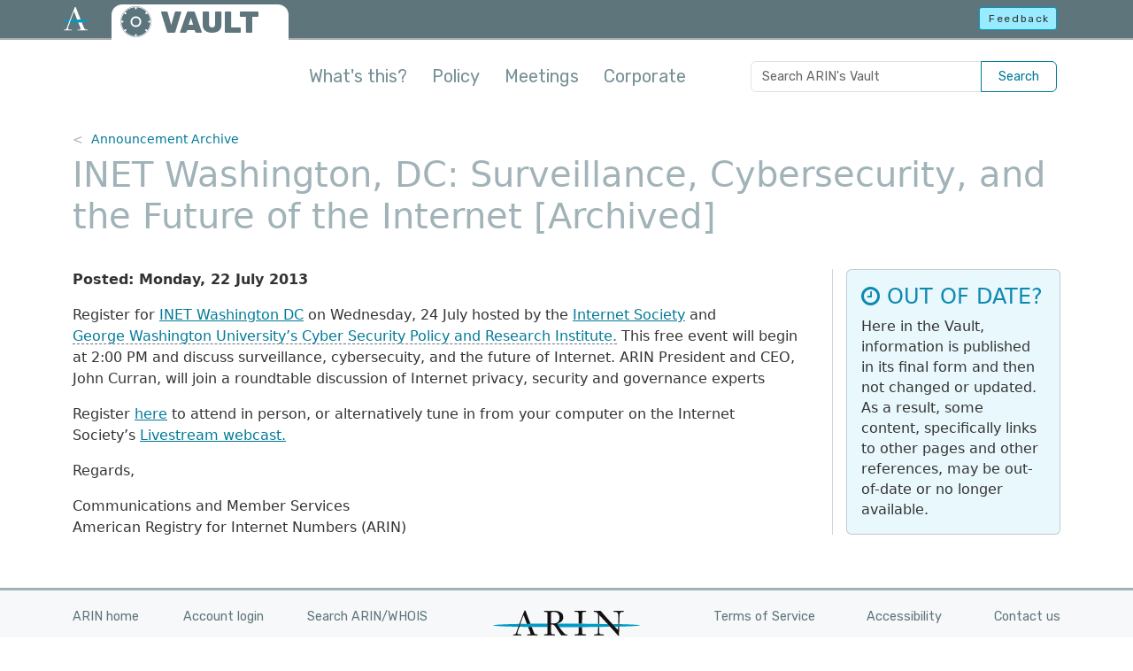

--- FILE ---
content_type: text/html
request_url: https://www.arin.net/vault/announcements/20130722_inet/
body_size: 3272
content:
<!DOCTYPE html>
<html lang="en-us">
  <head>
    <title>INET Washington, DC: Surveillance, Cybersecurity, and the Future of the Internet - ARIN&#39;s Vault</title>
    <meta charset="utf-8" />
    <meta http-equiv="X-UA-Compatible" content="IE=edge" />
    <meta name="viewport" content="width=device-width,minimum-scale=1" />
    <meta name="description" content="Register for INET Washington DC on Wednesday, 24 July hosted by the Internet Society and George Washington University’s Cyber Security Policy and Research …" />
    <meta name="keywords" content="" />
    <meta name="revised" content="1374465600" />
    <meta name="author" content="ARIN" />

    <meta property="og:url" content="https://www.arin.net/vault/announcements/20130722_inet/" />
    <meta property="og:type" content="article" />
    <meta property="article:published_time" content="2013-07-22T00:00:00-0400" />
    <meta property="og:title" content="INET Washington, DC: Surveillance, Cybersecurity, and the Future of the Internet" />
    <meta property="og:description" content="Register for INET Washington DC on Wednesday, 24 July hosted by the Internet Society and George Washington University’s Cyber Security Policy and Research …" />
    <meta property="og:image" content="https://www.arin.net/img/logo-social.png" />
    <meta name="twitter:card" content="summary" />
    <meta name="twitter:site" content="@teamarin" />

    <link rel="canonical" href="https://www.arin.net/vault/announcements/20130722_inet/" />
    <link rel="shortcut icon" href="/vault/img/favicon.ico" />
    <link href="/vault/css/styles.min.7efac5108f1c866ed7a2d3c656b4bad0683f0987d4b5a643eb02ad20194ef783.css" rel="stylesheet" type="text/css" />
    <link href="/vault/css/font-awesome.min.css" rel="stylesheet" type="text/css" />
    <script src="/vault/js/head-scripts.min.js"></script>
    
    
    <script async="async" src="https://www.googletagmanager.com/gtag/js?id=GTM-5VJ67SD"></script>
    <script src="/vault/js/externals.js"></script>
    
       
</head>

<body class="d-flex flex-column">
  
  <noscript><iframe src="https://www.googletagmanager.com/ns.html?id=GTM-5VJ67SD"
    height="0" width="0" style="display:none;visibility:hidden"></iframe></noscript>
  
  <header>
  <div class="container-fluid" id="top-bar-vault">
    <a href="#main-con" class="skip-link visually-hidden-focusable">Skip to main content</a>
    <div class="header-con">
      <div class="row">
        <div id="top-bar-logo"><a href="https://www.arin.net"><img src="/vault/img/icon-inverse-color.svg" alt="The ARIN logo" /></a></div>
          <div class="col-9">
            <div id="vault-logo-con">
              <a id="vault-logo-img" href="/vault/"><img src="/vault/img/vault-logo-v2.svg" alt="ARIN Vault logo"></a>
              <p id="vault-logo-text"><a href="/vault/">VAULT</a></p>
            </div>
          </div>        
          <div class="col-3 text-end">
            <a id="feedback-btn" class="btn btn-sm btn-info outage-guard" href="javascript:void(0)" rel="nofollow" role="button">Feedback</a>
          </div>
      </div>
    </div>
  </div>
  
  <div class="container" id="intro-con">
    <p><button type="button" class="btn-close float-end embiggen-link" aria-label="Close"></button><strong>Welcome to the ARIN Vault!</strong> This is a repository of historical information, including policy archives, reports from policy meetings, public announcements and consultations, meeting minutes for the Advisory Council and Board of Trustees, and a collection of corporate documents.</p>
    <div class="arrow"></div>
  </div>
  <div class="container" id="nav-con">
    <nav class="navbar navbar-expand-lg navbar-light">
      <div class="container-fluid justify-content-end px-1">
        <a href="https://search.arin.net/arin/?Refine=Vault" class="btn btn-navbar d-inline-block d-lg-none" type="button" aria-label="Search ARIN's Vault">
          <svg xmlns="http://www.w3.org/2000/svg" width="21" height="21" fill="currentColor" class="bi bi-search" viewBox="0 0 16 16">
            <path d="M11.742 10.344a6.5 6.5 0 1 0-1.397 1.398h-.001c.03.04.062.078.098.115l3.85 3.85a1 1 0 0 0 1.415-1.414l-3.85-3.85a1.007 1.007 0 0 0-.115-.1zM12 6.5a5.5 5.5 0 1 1-11 0 5.5 5.5 0 0 1 11 0z"/>
          </svg>
        </a>
        <button class="navbar-toggler btn-navbar" type="button" data-bs-toggle="collapse" data-bs-target="#mainNavContent" aria-controls="mainNavContent" aria-expanded="false" aria-label="Toggle navigation">
          <span class="navbar-toggler-icon"></span>
        </button>
        <div class="collapse navbar-collapse" id="mainNavContent">
          <ul class="navbar-nav me-auto mb-2 mb-lg-0">
            <li class="nav-item">
              <a class="nav-link embiggen-link" href="javascript:void(0)">What's this?</a>
            </li>
            
            <li class="nav-item">
              <a class="nav-link" href="/vault/policy/">Policy</a>
            </li>
            
            <li class="nav-item">
              <a class="nav-link" href="/vault/meetings/">Meetings</a>
            </li>
            
            <li class="nav-item">
              <a class="nav-link" href="/vault/corporate/">Corporate</a>
            </li>
            
          </ul>
          <form id="vault-search" class="input-group d-none d-lg-flex">
            <input class="form-control" type="search" placeholder="Search ARIN's Vault" aria-label="Search ARIN's Vault">
            <button class="btn btn-outline-primary" type="submit">Search</button>
          </form>
        </div>
      </div>
    </nav>
  </div>
</header>


  

<div class="container flex-grow-1" id="main-con" role="main">
  <nav id="bread-con" aria-label="breadcrumb">
    <ol class="breadcrumb">
        <li class="breadcrumb-item"><a href="/vault/announcements/2013/">Announcement Archive</a></li>
        </ol>
</nav>

  <h1>INET Washington, DC: Surveillance, Cybersecurity, and the Future of the Internet [Archived]</h1>
  <div class="card vault-disclaimer mobile">
  <div class="card-body">
    <h2 class="card-title"><i class="fa fa-clock-o" aria-hidden="true"></i> OUT OF DATE?</h2>
    <p class="card-text">Here in the Vault, information is published in its final form 
      and then not changed or updated. As a result, some content, specifically links 
      to other pages and other references, may be out-of-date or no longer available.</p>
  </div>
</div>

  <div class="row">
    <div id="main-text" class="two-col-text">
      <p><strong>Posted: Monday, 22 July 2013</strong> <br>
      <p>Register for <a href="http://www.internetsociety.org/inet-washington-dc/">INET Washington DC</a> on Wednesday, 24 July hosted by the <a href="http://www.internetsociety.org/">Internet Society</a> and <span class="hover-tip" data-bs-toggle="tooltip" title="This content has expired or been removed." data-bs-custom-class="deadlink"><a href="javascript:void(0)" data-link="http://www.cspri.seas.gwu.edu/">George Washington University&rsquo;s Cyber Security Policy and Research Institute.</a></span>
  This free event will begin at 2:00 PM and discuss surveillance, cybersecuity, and the future of Internet.  ARIN President and CEO, John Curran, will join a roundtable discussion of Internet privacy, security and governance experts</p>
<p>Register <a href="http://www.internetsociety.org/inet-washington-dc/">here</a> to attend in person, or alternatively tune in from your computer on the Internet Society&rsquo;s <a href="http://new.livestream.com/internetsociety/INETDC2013">Livestream webcast.</a></p>
<p>Regards,</p>
<p>Communications and Member Services<br />
American Registry for Internet Numbers (ARIN)</p>

    </div>
    <div class="right-rail right-rail-wide" role="region" aria-labelledby="rr-heading">
      <div class="rr-content">
        <div class="card vault-disclaimer rail">
  <div class="card-body">
    <h2 class="card-title"><i class="fa fa-clock-o" aria-hidden="true"></i> OUT OF DATE?</h2>
    <p class="card-text">Here in the Vault, information is published in its final form 
      and then not changed or updated. As a result, some content, specifically links 
      to other pages and other references, may be out-of-date or no longer available.</p>
  </div>
</div>

      </div>
    </div>
  </div>
</div>

  <footer class="">
  <hr>
  <div class="container">
    <div class="row">
      <div class="col-12 col-lg-5 order-lg-1">
        <ul class="foot-links foot-links-left px-0">
          <li><a href="https://www.arin.net">ARIN home</a></li>
          <li><a href="https://account.arin.net/public">Account login</a></li>
          <li><a href="https://search.arin.net">Search ARIN/WHOIS</a></li>
        </ul>
      </div>
      <div class="col-12 col-lg-5 order-lg-3">
        <ul class="foot-links foot-links-right px-0">
          <li><a href="https://account.arin.net/public/terms-of-service">Terms of Service</a></li>
          <li><a href="https://www.arin.net/reference/accessibility/">Accessibility</a></li>
          <li><a href="https://www.arin.net/contact/">Contact us</a></li>
        </ul>
      </div>
      <div class="col-12 col-lg-2 order-lg-2">
        <div id="foot-logo-con">
          <img src="/vault/img/logo-stnd.svg" alt="The ARIN logo" />
          <p>&copy; Copyright 1997 &ndash; 2025, American Registry for Internet Numbers, Ltd.</p>
        </div>
      </div>
    </div>
  </div>
</footer>

<script src="/vault/js/bootstrap.bundle.min.js"></script>
<script src="https://www.arin.net/js/static-utils.js"></script>

<script src="/vault/js/global.min.cae41a4abd8a750f25522646291d834991dc42e768cf3964644430b21e370e76.js"></script>

</body>
</html>

</body>
</html>


--- FILE ---
content_type: application/javascript
request_url: https://www.arin.net/js/static-utils.js
body_size: 4496
content:
var StaticUtils;StaticUtils=(()=>{"use strict";var e={495:function(e,t){var n=this&&this.__awaiter||function(e,t,n,r){return new(n||(n=Promise))((function(a,o){function c(e){try{s(r.next(e))}catch(e){o(e)}}function i(e){try{s(r.throw(e))}catch(e){o(e)}}function s(e){var t;e.done?a(e.value):(t=e.value,t instanceof n?t:new n((function(e){e(t)}))).then(c,i)}s((r=r.apply(e,t||[])).next())}))},r=this&&this.__generator||function(e,t){var n,r,a,o,c={label:0,sent:function(){if(1&a[0])throw a[1];return a[1]},trys:[],ops:[]};return o={next:i(0),throw:i(1),return:i(2)},"function"==typeof Symbol&&(o[Symbol.iterator]=function(){return this}),o;function i(o){return function(i){return function(o){if(n)throw new TypeError("Generator is already executing.");for(;c;)try{if(n=1,r&&(a=2&o[0]?r.return:o[0]?r.throw||((a=r.return)&&a.call(r),0):r.next)&&!(a=a.call(r,o[1])).done)return a;switch(r=0,a&&(o=[2&o[0],a.value]),o[0]){case 0:case 1:a=o;break;case 4:return c.label++,{value:o[1],done:!1};case 5:c.label++,r=o[1],o=[0];continue;case 7:o=c.ops.pop(),c.trys.pop();continue;default:if(!((a=(a=c.trys).length>0&&a[a.length-1])||6!==o[0]&&2!==o[0])){c=0;continue}if(3===o[0]&&(!a||o[1]>a[0]&&o[1]<a[3])){c.label=o[1];break}if(6===o[0]&&c.label<a[1]){c.label=a[1],a=o;break}if(a&&c.label<a[2]){c.label=a[2],c.ops.push(o);break}a[2]&&c.ops.pop(),c.trys.pop();continue}o=t.call(e,c)}catch(e){o=[6,e],r=0}finally{n=a=0}if(5&o[0])throw o[1];return{value:o[0]?o[1]:void 0,done:!0}}([o,i])}}};function a(){return n(this,void 0,void 0,(function(){var e;return r(this,(function(t){switch(t.label){case 0:return[4,d(publicServicesUrl+"/rest/feedback")];case 1:return t.sent().value?[4,d(publicServicesUrl+"/rest/wuser")]:[3,3];case 2:return(e=t.sent()).email?o(!0,e.email):o(),[3,4];case 3:o(!1),t.label=4;case 4:return[2]}}))}))}function o(e,t){void 0===e&&(e=!0),void 0===t&&(t=null);var a=document.createElement("div");a.id="feedbackModal",a.classList.add("modal","fade"),a.setAttribute("tabindex","-1"),a.setAttribute("role","dialog"),a.setAttribute("aria-labelledby","feedbackModalLabel"),a.setAttribute("aria-hidden","true"),e?(function(){var e=document.createElement("script");e.innerHTML="var onloadCallback = function() {\n        feedbackCaptchaWidgetId = grecaptcha.render('feedback-captcha', {\n          'sitekey' : '"+sessionStorage.siteKey+"'\n        });\n      };";var t=document.createElement("script");t.setAttribute("src","https://www.google.com/recaptcha/api.js?onload=onloadCallback&render=explicit"),t.async=!0,t.defer=!0,[e,t].forEach((function(e){e.classList.add("fbs"),document.querySelector("body").append(e)}))}(),a.innerHTML=function(e){return'\n    <div class="modal-dialog modal-lg" role="document">\n        <form id="feedback-form">\n        <div class="modal-content">\n            <div class="modal-header">\n            <h1 class="modal-title" id="feedbackModalLabel">Feedback</h1>\n            <button id="feedback-close" type="button" class="btn-close" data-bs-dismiss="modal" aria-label="Close">\n            </button>\n            </div>\n            <div id="feedback-body" class="modal-body">\n            <div class="hide-on-success">\n                <p>\n                Your feedback will be used to help improve our website and online services. We may contact you for\n                additional information. For assistance, please\n                <a href="'+staticUrl+'/contact/">Contact Us</a>.\n                </p>\n\n                <div class="form-group">\n                <label for="feedback-comments" class="control-label">Comments</label>\n                <textarea id="feedback-comments" rows="5" class="form-control"></textarea>\n                <div id="feedback-comments-errors" class="feedback-error"></div>\n                </div>\n\n                '+(e?function(e){return'\n      <div>\n        <div class="form-group">\n          <label>Your Email</label>\n          <div class="form-control-static">'+e+'</div>\n        </div>\n        <div class="form-check">\n          <input class="form-check-input" type="checkbox" value="" id="feedback-anonymous">\n          <label class="form-check-label" for="feedback-anonymous">\n            Anonymous Feedback\n          </label>\n        </div>\n      </div>\n    '}(e):'\n      <div>\n        <div class="form-group">\n          <label for="feedback-email" class="control-label">Email (Optional)</label>\n          <input id="feedback-email" type="text" class="form-control"/>\n          <div id="feedback-email-errors" class="feedback-error"></div>\n        </div>\n      </div>\n    ')+'\n\n                <div>\n                    <div id="feedback-captcha" class="g-recaptcha" data-sitekey="'+sessionStorage.siteKey+'"></div>\n                    <div id="feedback-captcha-errors" class="feedback-error"></div>\n                </div>    \n                <br/>\n            </div>\n            </div>\n            <div class="modal-footer hide-on-success">\n            <div id="feedback-generic-error-target" class="feedback-error" style="width:100%"></div>\n            <button id="feedback-submit-btn" type="submit" class="btn btn-primary" style="margin-bottom:auto">Submit</button>\n            </div>\n        </div>\n        </form>\n    </div>\n    '}(t)):a.innerHTML='\n    <div class="modal-dialog modal-lg" role="document">\n      <form id="feedback-form">\n        <div class="modal-content">\n          <div class="modal-header">\n            <h1 class="modal-title" id="feedbackModalLabel">Feedback Reporting Temporarily Offline</h1>\n            <button id="feedback-close" type="button" class="btn-close close-on-click" data-bs-dismiss="modal" aria-label="Close">\n            </button>\n          </div>\n          <div id="feedback-body" class="modal-body">\n            <div class="hide-on-success">\n              <p>\n                  Feedback can be reported directly to Registration Services during our regular <a href="/contact/#operating-hours" id="link-contact-page-unavailable">operating hours.</a>\n                  Please try again later, or contact us directly by using another method listed on <a href="/contact/">Contact Us</a>.\n              </p>  \n              <br/>\n            </div>\n          </div>\n        </div>\n      </form>\n    </div>\n  ',document.querySelector("body").append(a),new bootstrap.Modal(document.getElementById("feedbackModal")).show(),document.querySelector("#feedback-form").addEventListener("submit",(function(e){!function(e){var t,a;e.preventDefault(),document.querySelectorAll(".feedback-error").forEach((function(e){e.innerHTML=""})),document.querySelectorAll(".has-error").forEach((function(e){e.classList.remove("has-error")}));var o="",s=document.querySelector("#feedback-email");s&&(o=(o=s.value.trim())||"");var d=(null===(t=document.querySelector("#feedback-anonymous"))||void 0===t?void 0:t.checked)||!1,l=null===(a=document.querySelector("#feedback-comments"))||void 0===a?void 0:a.value,u=window.location.href,f=grecaptcha.getResponse(feedbackCaptchaWidgetId);["#feedback-form input","#feedback-form textarea","#feedback-form button[type='submit']"].forEach((function(e){document.querySelectorAll(e).forEach((function(e){e.disabled=!0}))})),grecaptcha.reset(feedbackCaptchaWidgetId),function(e,t){return void 0===e&&(e=""),void 0===t&&(t={}),n(this,void 0,void 0,(function(){var n,a;return r(this,(function(r){switch(r.label){case 0:return r.trys.push([0,3,,4]),[4,fetch(e,{method:"POST",cache:"no-cache",credentials:"include",headers:{"Content-Type":"application/json"},body:JSON.stringify(t)})];case 1:return[4,(a=r.sent()).json()];case 2:return n=r.sent(),[2,{error:!a.ok,data:n}];case 3:return r.sent(),c(!1),[3,4];case 4:return[2]}}))}))}(publicServicesUrl+"/rest/feedback",{captcha:f,email:o,comments:l,anonymous:d,pageUrl:u}).then((function(e){e?e.error?c(e.data):i(e.data):c(!1)}))}(e)})),document.querySelector("#feedbackModal").addEventListener("hide.bs.modal",(function(){document.getElementById("feedbackModal").remove(),document.querySelectorAll("script.fbs").forEach((function(e){e.remove()}))})),document.querySelector("#feedbackModal").addEventListener("shown.bs.modal",(function(){var e=document.getElementById("feedback-comments");e&&e.focus()}))}function c(e){s();var t=document.createElement("div");t.classList.add("alert","alert-danger","text-start"),e.errors?i(e):e.message?(t.innerText=e.message,document.querySelector("#feedback-generic-error-target").append(t)):(t.innerText="An unknown error has occurred.",document.querySelector("#feedback-generic-error-target").append(t))}function i(e){if(!e.errors||!Object.keys(e.errors).length)return document.querySelectorAll(".hide-on-success").forEach((function(e){e.remove()})),void(document.querySelector("#feedback-body").innerHTML+='\n            <div class="alert alert-success text-start">\n              Thank you for your feedback.\n            </div>\n        ');if(s(),e.errors.comments){document.querySelector("#feedback-comments").parentElement.classList.add("has-error");for(var t=0,n=e.errors.comments;t<n.length;t++){var r=n[t];document.querySelector("#feedback-comments-errors").innerHTML+='<div class="help-block">'+r+"</div>"}}if(e.errors.email){document.querySelector("#feedback-email").parentElement.classList.add("has-error");for(var a=0,o=e.errors.email;a<o.length;a++)r=o[a],document.querySelector("#feedback-email-errors").innerHTML+='<div class="help-block">'+r+"</div>"}if(e.errors.captcha){document.querySelector("#feedback-captcha").parentElement.classList.add("has-error");for(var c=0,i=e.errors.captcha;c<i.length;c++)r=i[c],document.querySelector("#feedback-captcha-errors").innerHTML+='<div class="help-block">'+r+"</div>"}}function s(){["#feedback-form input","#feedback-form textarea","#feedback-form button[type='submit']"].forEach((function(e){document.querySelectorAll(e).forEach((function(e){e.disabled=!1}))}))}function d(e){return n(this,void 0,void 0,(function(){var t;return r(this,(function(n){switch(n.label){case 0:return n.trys.push([0,2,,3]),[4,fetch(e,{cache:"no-cache",credentials:"include"})];case 1:return(t=n.sent())&&t.ok?[2,t.json()]:[2,!1];case 2:return n.sent(),document.querySelectorAll(".outage-guard").forEach((function(e){e.setAttribute("href",staticUrl+"/contact/")})),[3,3];case 3:return[2]}}))}))}Object.defineProperty(t,"__esModule",{value:!0}),t.feedbackClicked=t.initFeedback=void 0,t.initFeedback=function(){return n(this,void 0,void 0,(function(){var e,t;return r(this,(function(n){switch(n.label){case 0:return[4,d(publicServicesUrl+"/rest/properties/appConfig")];case 1:return(e=n.sent())&&(sessionStorage.siteKey=e.googleCaptchaSiteKey,["#feedback-btn"].forEach((function(e){document.querySelector(e).addEventListener("click",(function(e){a(),e.preventDefault()}))})),(t=document.querySelectorAll(".feedback-link"))&&t.forEach((function(e){e.addEventListener("click",(function(e){a(),e.preventDefault()}))}))),[2]}}))}))},t.feedbackClicked=a},607:function(e,t,n){var r=this&&this.__createBinding||(Object.create?function(e,t,n,r){void 0===r&&(r=n),Object.defineProperty(e,r,{enumerable:!0,get:function(){return t[n]}})}:function(e,t,n,r){void 0===r&&(r=n),e[r]=t[n]}),a=this&&this.__exportStar||function(e,t){for(var n in e)"default"===n||Object.prototype.hasOwnProperty.call(t,n)||r(t,e,n)};Object.defineProperty(t,"__esModule",{value:!0}),a(n(30),t),a(n(495),t),a(n(963),t)},30:(e,t)=>{Object.defineProperty(t,"__esModule",{value:!0}),t.isRDAPQuery=void 0;var n=[/^(25[0-5]|2[0-4]\d|[0-1]?\d?\d)(\.(25[0-5]|2[0-4]\d|[0-1]?\d?\d)){3}$/,/^(25[0-5]|2[0-4]\d|[0-1]?\d?\d)(\.(25[0-5]|2[0-4]\d|[0-1]?\d?\d)){3}\/(3[0-2]|[1-2][0-9]|[8-9])$/,/^(?:[0-9a-fA-F]{1,4}:){7}[0-9a-fA-F]{1,4}$/,/^((?:[0-9A-Fa-f]{1,4}(?::[0-9A-Fa-f]{1,4})*)?)::((?:[0-9A-Fa-f]{1,4}(?::[0-9A-Fa-f]{1,4})*)?)$/,/^[A-Z0-9]+-ARIN$/i,/^[A-z][A-z0-9\-]+(-Z|-?[0-9]+)$/i,/^(AS)?[0-9]{1,10}$/i,/^((25[0-5]|2[0-4]\d|[0-1]?\d?\d)\.){0,3}(25[0-5]|2[0-4]\d|[0-1]?\d?\d)\.in-addr.arpa(.)?$/i,/^([0-9a-f]\.){0,32}[0-9A-Fa-f]\.ip6.arpa(.)?$/i,/^(?:[0-9a-fA-F]{1,4}:){7}[0-9a-fA-F]{1,4}\/(12[0-8]|1[0-1]\d|[1-9]\d|[1-9])$/,/^((?:[0-9A-Fa-f]{1,4}(?::[0-9A-Fa-f]{1,4})*)?)::((?:[0-9A-Fa-f]{1,4}(?::[0-9A-Fa-f]{1,4})*)?)\/(12[0-8]|1[0-1]\d|[1-9]\d|[1-9])$/],r=["IPv6","IPv4","ASN","ACSP"];t.isRDAPQuery=function(e){for(var t=0,a=r;t<a.length;t++){var o=a[t];if(e.toLowerCase()===o.toLowerCase())return!1}for(var c=0,i=n;c<i.length;c++)if(i[c].test(e))return!0;return!1}},963:(e,t)=>{Object.defineProperty(t,"__esModule",{value:!0}),t.NotificationBadge=void 0;var n=publicServicesUrl+"/rest/messages/unreadMessageCount",r=function(){function e(t){this.parent=t,this.icon=document.createElement("i"),this.icon.classList.add("fa"),this.icon.classList.add("fa-bell-o"),this.icon.setAttribute("aria-hidden","true"),this.srCount=document.createElement("span"),this.srCount.classList.add("visually-hidden"),this.countNumber=document.createElement("strong"),this.countContainer=document.createElement("sup"),this.countContainer.setAttribute("aria-hidden","true"),this.countContainer.append(this.countNumber),this.parent.append(this.icon),this.parent.append(this.srCount),this.parent.append(this.countContainer),this.refresh(),e.badges.push(this)}return e.forceRefreshAll=function(){e.badges.forEach((function(e){return e.refresh()}))},e.forceRemoveAll=function(){for(var t=e.badges.length-1;t>=0;t--)e.badges[t].remove()},e.prototype.refresh=function(){var e=this;this.retrieveNotifications((function(t){return e.updateNotificationBadge(t)}))},e.prototype.retrieveNotifications=function(e){var t=this;fetch(n,{cache:"no-cache",credentials:"include"}).then((function(n){return n.json().then((function(r){n&&n.ok?e(r.value):t.onError()}))}))},e.prototype.remove=function(){clearInterval(this.intervalRef),this.icon.remove(),this.countNumber.remove(),e.badges.splice(e.badges.indexOf(this),1)},e.prototype.onError=function(){clearInterval(this.intervalRef)},e.prototype.updateNotificationBadge=function(e){this.currentCount!==e&&(e>0?(this.countNumber.innerText=e,this.srCount.innerText=1==e?"You have "+e+" notification":"You have "+e+" notifications",this.countContainer.style.display="inline-block",this.icon.classList.add("fa-bell"),this.parent.classList.add("has-notifications"),this.icon.classList.remove("fa-bell-o")):(this.srCount.innerText="You have no notifications",this.countContainer.style.display="none",this.icon.classList.add("fa-bell-o"),this.icon.classList.remove("fa-bell"),this.parent.classList.remove("has-notifications")),this.currentCount=e)},e.badges=[],e}();t.NotificationBadge=r}},t={};return function n(r){if(t[r])return t[r].exports;var a=t[r]={exports:{}};return e[r].call(a.exports,a,a.exports,n),a.exports}(607)})();

--- FILE ---
content_type: application/javascript
request_url: https://www.arin.net/vault/js/global.min.cae41a4abd8a750f25522646291d834991dc42e768cf3964644430b21e370e76.js
body_size: 5591
content:
(()=>{var s,_=Object.create,o=Object.defineProperty,p=Object.getOwnPropertyDescriptor,a=Object.getOwnPropertyNames,A=Object.getPrototypeOf,O=Object.prototype.hasOwnProperty,g=(e,t)=>function(){return t||(0,e[a(e)[0]])((t={exports:{}}).exports,t),t.exports},u=(e,t,n,s)=>{if(t&&typeof t=="object"||typeof t=="function")for(let i of a(t))!O.call(e,i)&&i!==n&&o(e,i,{get:()=>t[i],enumerable:!(s=p(t,i))||s.enumerable});return e},b=(e,t,n)=>(n=e!=null?_(A(e)):{},u(t||!e||!e.__esModule?o(n,"default",{value:e,enumerable:!0}):n,e)),l=g({"ns-hugo-imp:/var/atlassian/application-data/bamboo-agent/xml-data/build-dir/WP-VAUL-JOB1/assets/js/smoothscroll-polyfill.js"(e,t){!function(){"use strict";function n(){if(e=window,t=document,!("scrollBehavior"in t.documentElement.style&&!0!==e.__forceSmoothScrollPolyfill__)){var e,t,l,s=e.HTMLElement||e.Element,m=468,n={scroll:e.scroll||e.scrollTo,scrollBy:e.scrollBy,elementScroll:s.prototype.scroll||c,scrollIntoView:s.prototype.scrollIntoView},a=e.performance&&e.performance.now?e.performance.now.bind(e.performance):Date.now,r=(l=e.navigator.userAgent,new RegExp(["MSIE ","Trident/","Edge/"].join("|")).test(l)?1:0);e.scroll=e.scrollTo=function(){0[0]!==arguments[0]&&(!0!==o(arguments[0])?i.call(e,t.body,0[0]!==arguments[0].left?~~arguments[0].left:e.scrollX||e.pageXOffset,0[0]!==arguments[0].top?~~arguments[0].top:e.scrollY||e.pageYOffset):n.scroll.call(e,0[0]!==arguments[0].left?arguments[0].left:"object"!=typeof arguments[0]?arguments[0]:e.scrollX||e.pageXOffset,0[0]!==arguments[0].top?arguments[0].top:0[0]!==arguments[1]?arguments[1]:e.scrollY||e.pageYOffset))},e.scrollBy=function(){0[0]!==arguments[0]&&(o(arguments[0])?n.scrollBy.call(e,0[0]!==arguments[0].left?arguments[0].left:"object"!=typeof arguments[0]?arguments[0]:0,0[0]!==arguments[0].top?arguments[0].top:0[0]!==arguments[1]?arguments[1]:0):i.call(e,t.body,~~arguments[0].left+(e.scrollX||e.pageXOffset),~~arguments[0].top+(e.scrollY||e.pageYOffset)))},s.prototype.scroll=s.prototype.scrollTo=function(){if(0[0]!==arguments[0])if(!0!==o(arguments[0])){var e=arguments[0].left,t=arguments[0].top;i.call(this,this,0[0]===e?this.scrollLeft:~~e,0[0]===t?this.scrollTop:~~t)}else{if("number"==typeof arguments[0]&&0[0]===arguments[1])throw new SyntaxError("Value could not be converted");n.elementScroll.call(this,0[0]!==arguments[0].left?~~arguments[0].left:"object"!=typeof arguments[0]?~~arguments[0]:this.scrollLeft,0[0]!==arguments[0].top?~~arguments[0].top:0[0]!==arguments[1]?~~arguments[1]:this.scrollTop)}},s.prototype.scrollBy=function(){0[0]!==arguments[0]&&(!0!==o(arguments[0])?this.scroll({left:~~arguments[0].left+this.scrollLeft,top:~~arguments[0].top+this.scrollTop,behavior:arguments[0].behavior}):n.elementScroll.call(this,0[0]!==arguments[0].left?~~arguments[0].left+this.scrollLeft:~~arguments[0]+this.scrollLeft,0[0]!==arguments[0].top?~~arguments[0].top+this.scrollTop:~~arguments[1]+this.scrollTop))},s.prototype.scrollIntoView=function(){if(!0!==o(arguments[0])){var s=function(e){for(var n,s,o;e!==t.body&&!1===(s=d(n=e,"Y")&&u(n,"Y"),o=d(n,"X")&&u(n,"X"),s||o);)e=e.parentNode||e.host;return e}(this),a=s.getBoundingClientRect(),r=this.getBoundingClientRect();s!==t.body?(i.call(this,s,s.scrollLeft+r.left-a.left,s.scrollTop+r.top-a.top),"fixed"!==e.getComputedStyle(s).position&&e.scrollBy({left:a.left,top:a.top,behavior:"smooth"})):e.scrollBy({left:r.left,top:r.top,behavior:"smooth"})}else n.scrollIntoView.call(this,0[0]===arguments[0]||arguments[0])}}function c(e,t){this.scrollLeft=e,this.scrollTop=t}function o(e){if(null===e||"object"!=typeof e||0[0]===e.behavior||"auto"===e.behavior||"instant"===e.behavior)return!0;if("object"==typeof e&&"smooth"===e.behavior)return!1;throw new TypeError("behavior member of ScrollOptions "+e.behavior+" is not a valid value for enumeration ScrollBehavior.")}function d(e,t){return"Y"===t?e.clientHeight+r<e.scrollHeight:"X"===t?e.clientWidth+r<e.scrollWidth:0[0]}function u(t,n){var s=e.getComputedStyle(t,null)["overflow"+n];return"auto"===s||"scroll"===s}function h(t){var n=(a()-t.startTime)/m,r=n=n>1?1:n,s=.5*(1-Math.cos(Math.PI*r)),o=t.startX+(t.x-t.startX)*s,i=t.startY+(t.y-t.startY)*s;t.method.call(t.scrollable,o,i),o===t.x&&i===t.y||e.requestAnimationFrame(h.bind(e,t))}function i(s,o,i){var r,l,d,u,m=a();s===t.body?(r=e,l=e.scrollX||e.pageXOffset,d=e.scrollY||e.pageYOffset,u=n.scroll):(r=s,l=s.scrollLeft,d=s.scrollTop,u=c),h({scrollable:r,method:u,startTime:m,startX:l,startY:d,x:o,y:i})}}"object"==typeof e&&"undefined"!=typeof t?t.exports={polyfill:n}:n()}()}}),d=b(l());async function h(){const e=await t(window.publicServicesUrl+"/rest/properties/appConfig");e&&(sessionStorage.siteKey=e.googleCaptchaSiteKey,["#feedback-btn"].forEach(e=>{document.querySelector(e).addEventListener("click",e=>{m(),e.preventDefault()})}))}async function m(){const n=await t(window.publicServicesUrl+"/rest/feedback");if(n.value){const n=await t(window.publicServicesUrl+"/rest/wuser");n.email?e(!0,n.email):e()}else e(!1)}function e(e=!0,t=null){const n=document.createElement("div");n.id="feedbackModal",n.classList="modal fade",n.setAttribute("tabindex","-1"),n.setAttribute("role","dialog"),n.setAttribute("aria-labelledby","feedbackModalLabel"),n.setAttribute("aria-hidden","true"),e?(C(),n.innerHTML=x(t)):n.innerHTML=k(),document.querySelector("body").append(n),s=new bootstrap.Modal(document.getElementById("feedbackModal")),s.show(),document.querySelector("#feedback-form").addEventListener("submit",e=>{v(e)}),document.querySelector("#feedbackModal").addEventListener("hide.bs.modal",()=>{f()}),document.querySelector("#feedbackModal").addEventListener("shown.bs.modal",()=>{const e=document.getElementById("feedback-comments");e&&e.focus()})}function C(){const e=document.createElement("script");e.setAttribute("src","https://www.google.com/recaptcha/api.js"),e.async="true",e.defer="true",document.querySelector("body").append(e)}function f(){document.getElementById("feedbackModal").remove()}function v(e){e.preventDefault(),c();let t="";const s=document.querySelector("#feedback-email");s&&(t=s.value.trim(),t=t||"");let o=!1;const i=document.querySelector("#feedback-anonymous");i&&(o=i.checked);const a=document.querySelector("#feedback-comments").value,r=window.location.href,l=grecaptcha.getResponse();w();const d=window.publicServicesUrl+"/rest/feedback",u={captcha:l,email:t,comments:a,anonymous:o,pageUrl:r};S(d,u).then(e=>{e.cnxError||e.errors?y(e):n(e)})}function c(){document.querySelectorAll(".feedback-error").forEach(e=>{e.innerHTML=""}),document.querySelectorAll(".has-error").forEach(e=>{e.classList.remove("has-error")})}function j(){document.querySelectorAll(".outage-guard").forEach(e=>{e.setAttribute("href",window.staticUrl+"/contact/")})}function y(e){i(),e.cnxError&&(document.querySelector("#feedback-generic-error-target").innerHTML='<div class="alert alert-danger text-start">A connection error has occurred.</div>'),e||document.querySelector("#feedback-generic-error-target").append('<div class="alert alert-danger text-start">An unknown error has occurred.</div>'),e.errors&&n(e)}function n(e){if(!e.errors||!Object.keys(e.errors).length){document.querySelectorAll(".hide-on-success").forEach(e=>{e.remove()}),document.querySelector("#feedback-body").innerHTML+=`
            <div class="alert alert-success text-start">
              Thank you for your feedback.
            </div>
        `;return}if(i(),e.errors.comments){document.querySelector("#feedback-comments").parentElement.classList.add("has-error");for(const t of e.errors.comments)document.querySelector("#feedback-comments-errors").innerHTML+=`<div class="help-block">${t}</div>`}if(e.errors.email){document.querySelector("#feedback-email").parentElement.classList.add("has-error");for(const t of e.errors.email)document.querySelector("#feedback-email-errors").innerHTML+=`<div class="help-block">${t}</div>`}if(e.errors.captcha){document.querySelector("#feedback-captcha").parentElement.classList.add("has-error");for(const t of e.errors.captcha)document.querySelector("#feedback-captcha-errors").innerHTML+=`<div class="help-block">${t}</div>`}}function w(){["#feedback-form input","#feedback-form textarea","#feedback-form button[type='submit']"].forEach(e=>{document.querySelectorAll(e).forEach(e=>{e.disabled=!0})}),grecaptcha.reset()}function i(){["#feedback-form input","#feedback-form textarea","#feedback-form button[type='submit']"].forEach(e=>{document.querySelectorAll(e).forEach(e=>{e.disabled=!1})})}function x(e){const t=`
    <div class="modal-dialog modal-lg" role="document">
        <form id="feedback-form">
        <div class="modal-content">
            <div class="modal-header">
            <h1 class="modal-title" id="feedbackModalLabel">Feedback</h1>
            <button id="feedback-close" type="button" class="btn-close" data-bs-dismiss="modal" aria-label="Close">
            </button>
            </div>
            <div id="feedback-body" class="modal-body">
            <div class="hide-on-success">
                <p>
                Your feedback will be used to help improve our website and online services. We may contact you for
                additional information. For assistance, please
                <a href="${window.staticUrl}/contact/">Contact Us</a>.
                </p>

                <div class="form-group">
                <label for="feedback-comments" class="control-label">Comments</label>
                <textarea id="feedback-comments" rows="5" class="form-control"></textarea>
                <div id="feedback-comments-errors" class="feedback-error"></div>
                </div>

                ${e?E(e):r()}

                <div>
                    <div id="feedback-captcha" class="g-recaptcha" data-sitekey="${sessionStorage.siteKey}"></div>
                    <div id="feedback-captcha-errors" class="feedback-error"></div>
                </div>    
                <br/>
            </div>
            </div>
            <div class="modal-footer hide-on-success">
            <div id="feedback-generic-error-target" class="feedback-error" style="width:100%"></div>
            <button id="feedback-submit-btn" type="submit" class="btn btn-primary" style="margin-bottom:auto">Submit</button>
            </div>
        </div>
        </form>
    </div>
    `;return t}function r(){return`
      <div>
        <div class="form-group">
          <label for="feedback-email" class="control-label">Email (Optional)</label>
          <input id="feedback-email" type="text" class="form-control"/>
          <div id="feedback-email-errors" class="feedback-error"></div>
        </div>
      </div>
    `}function E(e){return`
      <div>
        <div class="form-group">
          <label>Your Email</label>
          <div class="form-control-static">${e}</div>
        </div>
        <div class="form-check">
          <input class="form-check-input" type="checkbox" value="" id="feedback-anonymous">
          <label class="form-check-label" for="feedback-anonymous">
            Anonymous Feedback
          </label>
        </div>
      </div>
    `}function k(){const e=`
    <div class="modal-dialog modal-lg" role="document">
      <form id="feedback-form">
        <div class="modal-content">
          <div class="modal-header">
            <h1 class="modal-title" id="feedbackModalLabel">Feedback Reporting Temporarily Offline</h1>
            <button id="feedback-close" type="button" class="btn-close close-on-click" data-bs-dismiss="modal" aria-label="Close">
            </button>
          </div>
          <div id="feedback-body" class="modal-body">
            <div class="hide-on-success">
              <p>
                  Feedback can be reported directly to Registration Services during our regular <a href="/contact/#operating-hours" id="link-contact-page-unavailable">operating hours.</a>
                  Please try again later, or contact us directly by using another method listed on <a href="/contact/">Contact Us</a>.
              </p>  
              <br/>
            </div>
          </div>
        </div>
      </form>
    </div>
  `;return e}async function t(e){try{const t=await fetch(e,{cache:"no-cache",credentials:"include"});return!!t&&!!t.ok&&t.json()}catch{j()}}async function S(e="",t={}){let n;try{const s=await fetch(e,{method:"POST",cache:"no-cache",credentials:"include",headers:{"Content-Type":"application/json"},body:JSON.stringify(t)});return n=await s.json(),n}catch(e){return{cnxError:e.message}}}document.addEventListener("DOMContentLoaded",function(){c(),o(),i(),n(),m(),v(),p(),h(),d.default.polyfill();function c(){const e=[].slice.call(document.querySelectorAll('[data-bs-toggle="tooltip"]')),t=e.map(function(e){return new bootstrap.Tooltip(e)})}function s(){return window.searchUrl}function i(){const e=document.querySelector("#vault-search input");document.querySelector("#vault-search button.btn").addEventListener("click",t=>{const n=`${s()}/arin/?q=${encodeURI(e.value)}&Refine=Vault`;location.href=n,t.preventDefault()})}function l(){const e=document.querySelector("header"),t=document.querySelectorAll("ul.navbar-nav li");e.classList.toggle("embiggen"),e.classList.remove("scrollbiggen"),t[0].classList.toggle("active")}function o(){const e=document.querySelectorAll(".embiggen-link");e.forEach(e=>{e.addEventListener("click",e=>{l(),e.preventDefault()})})}let e=!0,a=0;document.addEventListener("scroll",()=>{e=!0}),setInterval(function(){e&&(r(),e=!1)},200);function r(){const e=window.scrollY||document.documentElement.scrollTop;if(e>20){const e=document.querySelector("header");e.classList.contains("embiggen")&&e.classList.add("scrollbiggen")}if(e<2){const e=document.querySelector("header");e.classList.contains("scrollbiggen")&&e.classList.remove("scrollbiggen")}a=e}function n(){document.querySelectorAll("table.js-data-responsive").forEach(e=>{const n=[];e.querySelectorAll("th").forEach(e=>{n.push(e.innerText)});let t=0;e.querySelectorAll("td").forEach(e=>{e.setAttribute("data-title",n[t]),t+=1,t==n.length&&(t=0)}),e.classList.add("data-responsive")})}function t(e,t){let n=String(e);for(;n.length<(t||2);)n="0"+n;return n}function u(e){const n=e.trim().replace(/\s\s+/g," ").replace(/"/g,"");if(n==="")return" ";const s=n.match(/[0-9]{1,2} [a-zA-z]{3,} [0-9]{2,4}/),o=n.match(/[0-9]{4}\.[0-9]{1,3}/);if(s&&n.length<36){const n={Jan:"01",January:"01",Feb:"02",February:"02",Mar:"03",March:"03",Apr:"04",April:"04",May:"05",Jun:"06",June:"06",Jul:"07",July:"07",Aug:"08",August:"08",Sep:"09",September:"09",Oct:"10",October:"10",Nov:"11",November:"11",Dec:"12",December:"12"},e=String(s).split(" ");return e[2]+n[e[1]]+t(e[0],2)}if(o&&n.length<9){const e=n.split(".");return e[0]+"."+t(e[1],3)}return n.toLowerCase()}function m(){const e=document.querySelectorAll("table.table-sortable");if(e.forEach(e=>{const t=e.querySelectorAll("tbody td");t.forEach(e=>{e.setAttribute("sort-value",u(e.innerText))});const n=e.querySelectorAll("th");n.forEach(t=>{t.classList.add("sort-ready"),t.setAttribute("role","button"),t.setAttribute("tabindex",0),t.setAttribute("aria-label",`Press to sort the ${t.innerText} column`);const n=[].slice.call(t.parentNode.children).indexOf(t);["click","keydown"].forEach(s=>{t.addEventListener(s,t=>{(t.type==="click"||t.which===13||t.which===32)&&(f(e,n),t.preventDefault())})})})}),document.querySelector("table.table-sortable")){const e=document.createElement("div");e.id="liveForScreenReader",e.classList.add("visually-hidden"),e.setAttribute("aria-live","polite"),document.getElementById("main-con").appendChild(e)}}function f(e,t){const i=e.querySelectorAll("th")[t];let n=!0;e.querySelectorAll("th").forEach(e=>{e===i?e.classList.contains("sort-asc")?(e.classList.remove("sort-asc"),e.classList.add("sort-desc"),e.setAttribute("title","Sort ascending"),n=!1):e.classList.contains("sort-desc")?(e.classList.remove("sort-desc"),e.classList.add("sort-asc"),e.setAttribute("title","Sort descending"),n=!0):(e.classList.remove("sort-ready"),e.classList.add("sort-asc"),e.setAttribute("title","Sort descending")):(e.classList.remove("sort-asc"),e.classList.remove("sort-desc"),e.classList.add("sort-ready"),e.setAttribute("title","Sort ascending"))});const s=e.querySelector("tbody"),o=(e,t)=>e.children[t].getAttribute("sort-value"),a=(e,t)=>(n,s)=>((e,t)=>e!==""&&t!==""?e.localeCompare(t):0)(o(t?n:s,e),o(t?s:n,e));Array.from(s.querySelectorAll("tr")).sort(a(t,n)).forEach(e=>{s.appendChild(e)})}function p(){const e=document.getElementById("adblock-warn");e&&window.canRunAds===0[0]&&(e.style.display="block")}function g(e){let t=e.toLowerCase().replace(/[:,'"-./]/g," ");return t=t.replace(/[\s]+/g,"-"),t}function v(){if(window.location.href.includes("meetings/reports")){const e=document.querySelector("h1").innerText.match(/ARIN \d{2}/);if(e!=null){const t=e[0].split(" ")[1]>45;if(t)return}const t=document.querySelectorAll("td a");t.length>0&&t.forEach(e=>{if(e.text==="Transcript"||e.text==="Notes"){const t=g(e.parentNode.parentNode.childNodes[1].innerText),n=e.href.replace(/#[\w]+/g,"#"+t);e.href=n}});const n=(e,t)=>{for(;e=e.parentNode;)if(e.parentNode.id===t)for(;e=e.previousElementSibling;)if(e.tagName==="H2")return e;return null};if(window.location.href.includes("notes")){const e=document.querySelectorAll("#main-text a");e.length>0&&e.forEach(e=>{if(e.text==="Transcript"||e.text.match("Discussion transcript")){const t=n(e,"main-text");t&&(e.href=e.href.replace(/#[\w]+/g,"#"+t.id))}})}}}})})()

--- FILE ---
content_type: image/svg+xml
request_url: https://www.arin.net/vault/img/icon-inverse-color.svg
body_size: 688
content:
<svg xmlns="http://www.w3.org/2000/svg" viewBox="0 0 78.4 74.33"><defs><style>.cls-1{fill:#009bc2;}.cls-2{fill:#fff;}</style></defs><title>ARIN Icon</title><g id="Layer_2" data-name="Layer 2"><g id="Layer_1-2" data-name="Layer 1"><g id="Black"><path class="cls-1" d="M18.34,48.53C9.09,47.71,0,45.3,0,43.61s13.78-3.43,21.61-3.49Z"/><path class="cls-2" d="M21.71,48.7,24.58,40h.08c2.41-7.51,9-25.79,9.58-25.79h.21L43.79,40c3.5-.06,7.07-.1,10.69-.15-6.91-18-14-37.54-14.48-38.64S39.16,0,38.24,0C37,0,36.6,0,36.29.92,26.35,25.72,18.46,47.86,12.21,66,10.87,70,8.93,71.23,7,71.23c-2.77,0-3.79.51-3.79,1.33,0,1.23.2,1.75.71,1.75.82,0,1.85-.21,8.1-.21,12.2,0,13.53.21,14.35.21,1,0,1.23-.41,1.23-1.64,0-1-.41-1.44-6.56-1.44-5.33,0-5.33-2.36-5.33-3.69,0-1.74,1.33-6.46,5.64-17.72"/><path class="cls-2" d="M72.78,71.23c-4,0-6.15-1.13-7.79-4.92-1.82-4.14-4.61-11.09-7.28-17.92l-10.85-.13C49,53.71,54.43,66.74,54.43,69c0,1.74-1.33,2.25-5.43,2.25-2,0-4.3.2-4.3,1.23s.1,1.85.51,1.85c.71,0,1.43-.21,15.27-.21,12.4,0,13.21.21,14.25.21s1.12-1.23,1.12-2S73.69,71.23,72.78,71.23Z"/><path class="cls-1" d="M57.83,48.61c-17.62-.16-12.86.54-36.12.09L24.58,40l29.77-.45"/><path class="cls-1" d="M57.81,48.64c11-.88,20.59-3.55,20.59-5.24s-16.29-3.76-24.12-3.83Z"/></g></g></g></svg>

--- FILE ---
content_type: image/svg+xml
request_url: https://www.arin.net/vault/img/logo-stnd.svg
body_size: 4994
content:
<svg xmlns="http://www.w3.org/2000/svg" viewBox="0 0 265.04 104"><defs><style>.a{fill:#009ac7;}.b{fill:#131010;}.c{fill:none;}</style></defs><path class="a" d="M215.15,46.26c1.49,1.62,3,3.27,4.64,5l5.91-.14c.05-1.48.1-3,.15-4.61Q220.77,46.37,215.15,46.26Z"/><path class="a" d="M227.68,46.54c-.05,1.5-.09,3-.13,4.52C250.81,50.47,265,49.67,265,48.8S250.86,47.12,227.68,46.54Z"/><path class="a" d="M45.46,51.36C14.79,50.77.37,49.84.37,48.82s15.6-2,47.17-2.62Z"/><path class="a" d="M98.48,48.7l0-3.09c-17,.1-35.35.28-49.11.54L47.6,51.41c14.14.28,40.17.26,50.88.36Z"/><path class="a" d="M116,46a35.48,35.48,0,0,0,3.6,6.06H131.2c28.43,0,58.36-.41,79.92-.77l-4.41-5c-20.58-.31-49.23-.73-75.51-.73H116.46C116.2,45.66,116,45.78,116,46Z"/><path class="b" d="M43.1,82.33H41.56L41,80.55H38.11l-.59,1.78H36l2.75-7.87h1.51Zm-2.62-3.11-1-2.92-1,2.92Z"/><path class="b" d="M43.87,76.63h1.25v.78a1.93,1.93,0,0,1,1.6-.92,1.6,1.6,0,0,1,.86.22,1.62,1.62,0,0,1,.59.69,2.38,2.38,0,0,1,.74-.69,1.64,1.64,0,0,1,.83-.22,1.72,1.72,0,0,1,1,.25,1.55,1.55,0,0,1,.59.75,3.75,3.75,0,0,1,.14,1.19v3.65H50.07V79.06A2.7,2.7,0,0,0,49.93,78a.63.63,0,0,0-.58-.33.88.88,0,0,0-.54.2,1.05,1.05,0,0,0-.36.56,4.36,4.36,0,0,0-.11,1.19v2.74H47V79.2a4.57,4.57,0,0,0-.08-1.08.59.59,0,0,0-.64-.48,1,1,0,0,0-.57.19,1.17,1.17,0,0,0-.36.54,4.71,4.71,0,0,0-.1,1.18v2.78H43.87Z"/><path class="b" d="M55.83,80.53l1.36.25A2.42,2.42,0,0,1,56.37,82a2.25,2.25,0,0,1-1.41.43,2.21,2.21,0,0,1-2-1,3.57,3.57,0,0,1-.51-2,3.37,3.37,0,0,1,.67-2.23,2.09,2.09,0,0,1,1.68-.8,2.17,2.17,0,0,1,1.81.84,4,4,0,0,1,.64,2.59H53.86a1.65,1.65,0,0,0,.33,1,1,1,0,0,0,.78.38.8.8,0,0,0,.54-.2A1.17,1.17,0,0,0,55.83,80.53ZM55.92,79a1.62,1.62,0,0,0-.3-1,.91.91,0,0,0-1.45,0,1.55,1.55,0,0,0-.28,1Z"/><path class="b" d="M59.78,82.33H58.42v-5.7h1.27v.81a2.44,2.44,0,0,1,.57-.77,1,1,0,0,1,.59-.18,1.55,1.55,0,0,1,.88.28l-.41,1.32a1.14,1.14,0,0,0-.64-.24.67.67,0,0,0-.48.17,1.32,1.32,0,0,0-.31.63,10.65,10.65,0,0,0-.11,1.92Z"/><path class="b" d="M62.42,75.85V74.46h1.36v1.39Zm0,6.48v-5.7h1.36v5.7Z"/><path class="b" d="M69.75,78.3l-1.34.26a1.14,1.14,0,0,0-.31-.66.88.88,0,0,0-.62-.23,1,1,0,0,0-.81.4,2.09,2.09,0,0,0-.31,1.3,2.54,2.54,0,0,0,.31,1.45,1,1,0,0,0,.83.42.89.89,0,0,0,.63-.25,1.61,1.61,0,0,0,.34-.85l1.35.25A2.72,2.72,0,0,1,69,82a2.27,2.27,0,0,1-1.57.52,2.22,2.22,0,0,1-1.8-.79,3.29,3.29,0,0,1-.67-2.2,3.32,3.32,0,0,1,.67-2.2,2.27,2.27,0,0,1,1.82-.79,2.37,2.37,0,0,1,1.5.44A2.52,2.52,0,0,1,69.75,78.3Z"/><path class="b" d="M71.87,78.36l-1.22-.25a2.2,2.2,0,0,1,.72-1.23,2.44,2.44,0,0,1,1.5-.39,3,3,0,0,1,1.35.24,1.41,1.41,0,0,1,.63.6A3.5,3.5,0,0,1,75,78.69l0,1.76a7,7,0,0,0,.07,1.11,3.27,3.27,0,0,0,.25.77H74c0-.1-.08-.24-.13-.44a1.47,1.47,0,0,0,0-.17,2.41,2.41,0,0,1-.75.56,1.85,1.85,0,0,1-.84.19A1.63,1.63,0,0,1,71,82a1.7,1.7,0,0,1-.46-1.21,1.74,1.74,0,0,1,.21-.86,1.35,1.35,0,0,1,.58-.58A4,4,0,0,1,72.37,79a6.29,6.29,0,0,0,1.32-.37v-.15a.86.86,0,0,0-.2-.63,1.08,1.08,0,0,0-.73-.19.93.93,0,0,0-.56.16A1.14,1.14,0,0,0,71.87,78.36Zm1.82,1.24c-.17.06-.45.14-.82.23a2.44,2.44,0,0,0-.73.26.65.65,0,0,0-.27.54.81.81,0,0,0,.21.55.71.71,0,0,0,.54.23,1.08,1.08,0,0,0,.69-.27.91.91,0,0,0,.32-.5,3,3,0,0,0,.06-.74Z"/><path class="b" d="M81.15,82.33H79.79V79.41a5.61,5.61,0,0,0-.08-1.19.85.85,0,0,0-.29-.43.73.73,0,0,0-.46-.15,1,1,0,0,0-.64.22,1.09,1.09,0,0,0-.38.57,5.47,5.47,0,0,0-.1,1.31v2.59H76.48v-5.7h1.26v.83a2,2,0,0,1,1.69-1,1.86,1.86,0,0,1,.82.18,1.37,1.37,0,0,1,.56.46,1.63,1.63,0,0,1,.27.63,5.38,5.38,0,0,1,.07,1Z"/><path class="b" d="M85.5,82.33V74.46h3a4.66,4.66,0,0,1,1.64.21,1.67,1.67,0,0,1,.83.75,2.57,2.57,0,0,1,.31,1.25,2.24,2.24,0,0,1-.47,1.46,2.12,2.12,0,0,1-1.39.73,3.38,3.38,0,0,1,.77.66A10.62,10.62,0,0,1,91,80.8l.86,1.53H90.17l-1-1.72a10.44,10.44,0,0,0-.76-1.15,1.05,1.05,0,0,0-.43-.32,2.09,2.09,0,0,0-.72-.09h-.29v3.28Zm1.44-4.53H88a4.61,4.61,0,0,0,1.28-.1.79.79,0,0,0,.39-.33,1.11,1.11,0,0,0,.15-.6,1.09,1.09,0,0,0-.19-.65.87.87,0,0,0-.54-.31,9.53,9.53,0,0,0-1,0H86.94Z"/><path class="b" d="M95.69,80.53l1.36.25A2.42,2.42,0,0,1,96.23,82a2.25,2.25,0,0,1-1.41.43,2.21,2.21,0,0,1-2-1,3.57,3.57,0,0,1-.51-2A3.37,3.37,0,0,1,93,77.29a2.09,2.09,0,0,1,1.68-.8,2.2,2.2,0,0,1,1.82.84,4.08,4.08,0,0,1,.63,2.59H93.72a1.65,1.65,0,0,0,.33,1,1,1,0,0,0,.78.38.8.8,0,0,0,.54-.2A1.17,1.17,0,0,0,95.69,80.53Zm.1-1.53a1.68,1.68,0,0,0-.31-1,.91.91,0,0,0-.71-.35A.87.87,0,0,0,94,78a1.5,1.5,0,0,0-.29,1Z"/><path class="b" d="M98.2,82.71l1.55.18a.67.67,0,0,0,.18.44.93.93,0,0,0,.61.17,1.4,1.4,0,0,0,.79-.18.63.63,0,0,0,.28-.38,2.63,2.63,0,0,0,.06-.69v-.84a1.81,1.81,0,0,1-1.54.92,1.85,1.85,0,0,1-1.64-1A3.69,3.69,0,0,1,98,79.44a3.38,3.38,0,0,1,.62-2.19,1.9,1.9,0,0,1,1.54-.76,1.82,1.82,0,0,1,1.57.93v-.79H103v5.12a5.59,5.59,0,0,1-.15,1.51,1.91,1.91,0,0,1-.42.79,1.85,1.85,0,0,1-.72.45,3.63,3.63,0,0,1-1.14.16,2.73,2.73,0,0,1-1.85-.5,1.64,1.64,0,0,1-.55-1.27Zm1.22-3.35a2.24,2.24,0,0,0,.32,1.33.94.94,0,0,0,.77.42,1,1,0,0,0,.84-.43,2.11,2.11,0,0,0,.34-1.29,2.17,2.17,0,0,0-.33-1.32,1,1,0,0,0-.82-.43.94.94,0,0,0-.8.43A2.15,2.15,0,0,0,99.42,79.36Z"/><path class="b" d="M104.47,75.85V74.46h1.36v1.39Zm0,6.48v-5.7h1.36v5.7Z"/><path class="b" d="M106.85,80.72l1.36-.23a1,1,0,0,0,1.1.89,1.21,1.21,0,0,0,.78-.22.48.48,0,0,0,.19-.4.44.44,0,0,0-.1-.29,1,1,0,0,0-.46-.2,7.11,7.11,0,0,1-2.09-.74,1.54,1.54,0,0,1-.6-1.29,1.68,1.68,0,0,1,.52-1.25,2.35,2.35,0,0,1,1.64-.5,2.62,2.62,0,0,1,1.57.38,1.88,1.88,0,0,1,.7,1.12l-1.28.26a.89.89,0,0,0-.31-.51,1,1,0,0,0-.65-.18,1.41,1.41,0,0,0-.78.17.37.37,0,0,0-.15.31.37.37,0,0,0,.14.28,4.6,4.6,0,0,0,1.27.42,3.62,3.62,0,0,1,1.51.68,1.51,1.51,0,0,1,.43,1.13,1.81,1.81,0,0,1-.59,1.35,2.4,2.4,0,0,1-1.74.57,2.68,2.68,0,0,1-1.66-.47A2.23,2.23,0,0,1,106.85,80.72Z"/><path class="b" d="M115.29,76.63v1.2h-.92v2.31a6.44,6.44,0,0,0,0,.81.41.41,0,0,0,.12.2.32.32,0,0,0,.22.07,1.6,1.6,0,0,0,.53-.14l.12,1.17a2.39,2.39,0,0,1-1.06.22,1.51,1.51,0,0,1-.65-.14,1,1,0,0,1-.43-.35,1.64,1.64,0,0,1-.19-.59,8.25,8.25,0,0,1,0-1.07V77.83h-.63v-1.2H113V75.49l1.36-.89v2Z"/><path class="b" d="M117.64,82.33h-1.36v-5.7h1.26v.81a2.59,2.59,0,0,1,.58-.77,1,1,0,0,1,.59-.18,1.55,1.55,0,0,1,.88.28l-.41,1.32a1.14,1.14,0,0,0-.64-.24.67.67,0,0,0-.48.17,1.23,1.23,0,0,0-.31.63,9.76,9.76,0,0,0-.11,1.92Z"/><path class="b" d="M119.63,76.63h1.46l1.22,4.05,1.2-4.05h1.41l-1.81,5.49-.33,1a4,4,0,0,1-.34.76,1.46,1.46,0,0,1-.89.69,2.4,2.4,0,0,1-.69.09,3.31,3.31,0,0,1-.77-.09L120,83.38a2.67,2.67,0,0,0,.58.08.8.8,0,0,0,.7-.32,2.3,2.3,0,0,0,.35-.79Z"/><path class="b" d="M128.14,76.63h.75V76.2a2.92,2.92,0,0,1,.14-1.08,1.14,1.14,0,0,1,.51-.58,1.77,1.77,0,0,1,.94-.23,3.42,3.42,0,0,1,1.14.2l-.18,1a2.39,2.39,0,0,0-.63-.09.5.5,0,0,0-.43.16.93.93,0,0,0-.13.59v.41h1v1.18h-1v4.52h-1.36V77.81h-.75Z"/><path class="b" d="M131.8,79.4a3.38,3.38,0,0,1,.33-1.46,2.45,2.45,0,0,1,1-1.08,2.58,2.58,0,0,1,1.37-.37,2.44,2.44,0,0,1,1.91.84,3.08,3.08,0,0,1,.75,2.13,3.16,3.16,0,0,1-.75,2.16,2.44,2.44,0,0,1-1.9.85,2.83,2.83,0,0,1-1.35-.35,2.32,2.32,0,0,1-1-1.05A3.82,3.82,0,0,1,131.8,79.4Zm1.39.08a2,2,0,0,0,.36,1.3,1.12,1.12,0,0,0,.9.46,1.09,1.09,0,0,0,.9-.46,2.49,2.49,0,0,0,0-2.61,1.11,1.11,0,0,0-.9-.45,1.14,1.14,0,0,0-.9.45A2.08,2.08,0,0,0,133.19,79.48Z"/><path class="b" d="M139.58,82.33h-1.36v-5.7h1.27v.81a2.43,2.43,0,0,1,.58-.77,1,1,0,0,1,.58-.18,1.58,1.58,0,0,1,.89.28l-.42,1.32a1.11,1.11,0,0,0-.63-.24A.67.67,0,0,0,140,78a1.23,1.23,0,0,0-.31.63,9.49,9.49,0,0,0-.12,1.92Z"/><path class="b" d="M145,82.33V74.46h1.44v7.87Z"/><path class="b" d="M152.59,82.33h-1.35V79.41a4.8,4.8,0,0,0-.09-1.19.83.83,0,0,0-.28-.43.75.75,0,0,0-.47-.15,1,1,0,0,0-.63.22,1,1,0,0,0-.38.57,5.32,5.32,0,0,0-.11,1.31v2.59h-1.36v-5.7h1.27v.83a2,2,0,0,1,1.69-1,1.82,1.82,0,0,1,.81.18,1.3,1.3,0,0,1,.56.46,1.63,1.63,0,0,1,.27.63,5.38,5.38,0,0,1,.07,1Z"/><path class="b" d="M156.43,76.63v1.2h-.92v2.31a6.44,6.44,0,0,0,0,.81.41.41,0,0,0,.12.2.34.34,0,0,0,.22.07,1.7,1.7,0,0,0,.54-.14l.11,1.17a2.39,2.39,0,0,1-1.06.22,1.51,1.51,0,0,1-.65-.14,1,1,0,0,1-.43-.35,1.64,1.64,0,0,1-.19-.59,8.25,8.25,0,0,1,0-1.07V77.83h-.63v-1.2h.63V75.49l1.36-.89v2Z"/><path class="b" d="M160.43,80.53l1.36.25A2.42,2.42,0,0,1,161,82a2.51,2.51,0,0,1-3.39-.54,3.57,3.57,0,0,1-.51-2,3.43,3.43,0,0,1,.67-2.23,2.11,2.11,0,0,1,1.69-.8,2.18,2.18,0,0,1,1.81.84,4.08,4.08,0,0,1,.63,2.59h-3.41a1.77,1.77,0,0,0,.33,1,1,1,0,0,0,.78.38.78.78,0,0,0,.54-.2A1.17,1.17,0,0,0,160.43,80.53Zm.1-1.53a1.62,1.62,0,0,0-.31-1,.89.89,0,0,0-.71-.35.88.88,0,0,0-.73.37,1.5,1.5,0,0,0-.29,1Z"/><path class="b" d="M164.38,82.33H163v-5.7h1.27v.81a2.44,2.44,0,0,1,.57-.77,1,1,0,0,1,.59-.18,1.58,1.58,0,0,1,.89.28l-.42,1.32a1.13,1.13,0,0,0-.63-.24.72.72,0,0,0-.49.17,1.32,1.32,0,0,0-.31.63,10.65,10.65,0,0,0-.11,1.92Z"/><path class="b" d="M171.69,82.33h-1.36V79.41a5,5,0,0,0-.08-1.19.83.83,0,0,0-.28-.43.75.75,0,0,0-.47-.15,1,1,0,0,0-.63.22,1,1,0,0,0-.38.57,5.32,5.32,0,0,0-.11,1.31v2.59H167v-5.7h1.27v.83a2,2,0,0,1,1.68-1,1.83,1.83,0,0,1,.82.18,1.3,1.3,0,0,1,.56.46,1.63,1.63,0,0,1,.27.63,5.38,5.38,0,0,1,.07,1Z"/><path class="b" d="M176.14,80.53l1.36.25a2.5,2.5,0,0,1-.83,1.26,2.51,2.51,0,0,1-3.39-.54,3.66,3.66,0,0,1-.5-2,3.43,3.43,0,0,1,.66-2.23,2.13,2.13,0,0,1,1.69-.8,2.17,2.17,0,0,1,1.81.84,4.08,4.08,0,0,1,.63,2.59h-3.4a1.65,1.65,0,0,0,.33,1,1,1,0,0,0,.78.38.76.76,0,0,0,.53-.2A1.11,1.11,0,0,0,176.14,80.53Zm.09-1.53a1.56,1.56,0,0,0-.31-1,.9.9,0,0,0-1.44,0,1.56,1.56,0,0,0-.29,1Z"/><path class="b" d="M181.13,76.63v1.2h-.92v2.31a5.55,5.55,0,0,0,0,.81.33.33,0,0,0,.11.2.37.37,0,0,0,.23.07,1.66,1.66,0,0,0,.53-.14l.12,1.17a2.42,2.42,0,0,1-1.06.22,1.56,1.56,0,0,1-.66-.14,1.09,1.09,0,0,1-.43-.35,1.47,1.47,0,0,1-.18-.59,7.67,7.67,0,0,1-.05-1.07V77.83h-.62v-1.2h.62V75.49l1.36-.89v2Z"/><path class="b" d="M185.05,82.33V74.46h1.39l2.91,5.26V74.46h1.32v7.87h-1.43l-2.86-5.15v5.15Z"/><path class="b" d="M195.66,82.33v-.85a2.21,2.21,0,0,1-.74.72,1.9,1.9,0,0,1-1,.27,1.71,1.71,0,0,1-.93-.25,1.44,1.44,0,0,1-.6-.71,3.6,3.6,0,0,1-.18-1.27V76.63h1.35v2.62a8,8,0,0,0,.08,1.48.79.79,0,0,0,.28.43.8.8,0,0,0,.5.15,1,1,0,0,0,.63-.21,1.09,1.09,0,0,0,.38-.52,6.72,6.72,0,0,0,.1-1.54V76.63h1.36v5.7Z"/><path class="b" d="M198.32,76.63h1.25v.78a1.93,1.93,0,0,1,1.6-.92,1.6,1.6,0,0,1,.86.22,1.71,1.71,0,0,1,.6.69,2.36,2.36,0,0,1,.73-.69,1.64,1.64,0,0,1,.83-.22,1.77,1.77,0,0,1,1,.25,1.53,1.53,0,0,1,.58.75,3.47,3.47,0,0,1,.14,1.19v3.65h-1.36V79.06a2.53,2.53,0,0,0-.14-1.09.62.62,0,0,0-.58-.33.88.88,0,0,0-.54.2,1.05,1.05,0,0,0-.36.56,4.36,4.36,0,0,0-.11,1.19v2.74h-1.36V79.2a5.5,5.5,0,0,0-.07-1.08.73.73,0,0,0-.23-.36.66.66,0,0,0-.42-.12,1,1,0,0,0-.56.19,1,1,0,0,0-.36.54,4.18,4.18,0,0,0-.11,1.18v2.78h-1.36Z"/><path class="b" d="M207.27,82.33V74.46h1.36v2.82a1.84,1.84,0,0,1,1.49-.79,1.93,1.93,0,0,1,1.55.75,3.39,3.39,0,0,1,.61,2.18,3.62,3.62,0,0,1-.62,2.26,1.88,1.88,0,0,1-1.52.79,1.7,1.7,0,0,1-.87-.25,2.24,2.24,0,0,1-.74-.73v.84Zm1.34-3a2.8,2.8,0,0,0,.25,1.32,1.08,1.08,0,0,0,.94.6.93.93,0,0,0,.77-.43,2.22,2.22,0,0,0,.32-1.35,2.38,2.38,0,0,0-.32-1.42,1,1,0,0,0-.82-.44,1,1,0,0,0-.81.43A2.08,2.08,0,0,0,208.61,79.36Z"/><path class="b" d="M216.43,80.53l1.36.25A2.49,2.49,0,0,1,217,82a2.25,2.25,0,0,1-1.41.43,2.19,2.19,0,0,1-2-1,3.57,3.57,0,0,1-.51-2,3.37,3.37,0,0,1,.67-2.23,2.09,2.09,0,0,1,1.68-.8,2.17,2.17,0,0,1,1.81.84,4.14,4.14,0,0,1,.64,2.59h-3.41a1.65,1.65,0,0,0,.33,1,1,1,0,0,0,.78.38.8.8,0,0,0,.54-.2A1.17,1.17,0,0,0,216.43,80.53Zm.09-1.53a1.62,1.62,0,0,0-.3-1,.91.91,0,0,0-1.45,0,1.5,1.5,0,0,0-.28,1Z"/><path class="b" d="M220.38,82.33H219v-5.7h1.26v.81a2.59,2.59,0,0,1,.58-.77,1,1,0,0,1,.59-.18,1.55,1.55,0,0,1,.88.28l-.41,1.32a1.14,1.14,0,0,0-.64-.24.67.67,0,0,0-.48.17,1.23,1.23,0,0,0-.31.63,10.65,10.65,0,0,0-.11,1.92Z"/><path class="b" d="M222.55,80.72l1.36-.23a1.17,1.17,0,0,0,.35.66,1.13,1.13,0,0,0,.74.23,1.26,1.26,0,0,0,.79-.22.5.5,0,0,0,.18-.4.39.39,0,0,0-.1-.29,1,1,0,0,0-.45-.2,6.88,6.88,0,0,1-2.09-.74,1.52,1.52,0,0,1-.61-1.29,1.69,1.69,0,0,1,.53-1.25,2.3,2.3,0,0,1,1.63-.5,2.58,2.58,0,0,1,1.57.38,1.94,1.94,0,0,1,.71,1.12l-1.28.26a1,1,0,0,0-.32-.51,1,1,0,0,0-.65-.18,1.35,1.35,0,0,0-.77.17A.37.37,0,0,0,224,78a.35.35,0,0,0,.13.28,4.74,4.74,0,0,0,1.27.42,3.67,3.67,0,0,1,1.52.68,1.5,1.5,0,0,1,.42,1.13,1.81,1.81,0,0,1-.59,1.35,2.4,2.4,0,0,1-1.74.57,2.68,2.68,0,0,1-1.66-.47A2.17,2.17,0,0,1,222.55,80.72Z"/><path class="b" d="M47.18,65.11c-3.24,0-3.24-1.43-3.24-2.24,0-1.06.81-3.93,3.43-10.78a4,4,0,0,1,.31-.68H47.6l1.75-5.26h0c1.47-4.56,5.47-15.68,5.83-15.68h.12L61,46l6.49-.08c-4.2-11-8.46-22.65-8.73-23.32s-.5-.75-1.06-.75c-.75,0-1,0-1.19.56-6,15.08-10.84,28.54-14.64,39.56-.81,2.44-2,3.18-3.18,3.18-1.68,0-2.3.31-2.3.81,0,.75.12,1.06.44,1.06.49,0,1.12-.12,4.92-.12,7.41,0,8.22.12,8.72.12s.75-.25.75-1S50.92,65.11,47.18,65.11Z"/><path class="b" d="M78.65,65.11c-2.43,0-3.74-.68-4.74-3-1.1-2.52-2.59-6.22-4.21-10.37l-6.6-.09c1.32,3.32,4.39,10.72,4.39,12.08,0,1.06-.81,1.37-3.3,1.37-1.25,0-2.62.13-2.62.75s.07,1.12.32,1.12c.43,0,.87-.12,9.28-.12,7.54,0,8,.12,8.66.12s.69-.75.69-1.18S79.21,65.11,78.65,65.11Z"/><path class="b" d="M104.62,45.24V28.72c0-4.11.87-4.42,4.67-4.42,7.17,0,10.66,4.61,10.66,10.34s-2.74,10.6-10.22,10.6ZM98.27,62.37c-.07,1.68-.44,2.74-4.43,2.74-1.74,0-1.74.38-1.74,1.06s0,.81.5.81.68-.12,8.9-.12c9.23,0,9.48.12,9.91.12s.5-.25.5-.81,0-1.06-1.74-1.06c-4.93,0-5.3-1.06-5.36-2.74-.13-3.11-.19-15.26-.19-15.26,2.56-.07,4-.07,6.54,2.49,2.25,2.24,6.36,10.15,11.53,16.88.37.5.56.5,1.12.5.31,0,.63-.12,4.42-.12,4.55,0,4.8.12,5.11.12.57,0,.75-.25.75-.93,0-.38,0-.75-.43-.75-3.74-.06-4.3-.81-8.79-6.23C119.08,52.09,116,46.36,116,46s.38-.37.69-.49c6.85-2.75,10-5.67,10-11.66,0-9-8.85-11.4-16.08-11.4-3.67,0-7.47.25-9.1.25-3.92,0-8.41-.25-8.9-.25s-.56.44-.56.81c0,.56,0,1.06.68,1.06,4.49,0,5.55.5,5.61,4.17C98.39,31.34,98.39,59.26,98.27,62.37Z"/><path class="b" d="M147.8,24.3c5.42,0,6.48.5,6.54,4.17.07,2.87.13,17.12.13,17.12l6.17,0s.06-14.28.12-17.15c.07-3.67,1.13-4.17,6.55-4.17.68,0,.68-.5.68-1.06,0-.37-.12-.81-.56-.81s-5.92.25-9.91.25-9.34-.25-9.84-.25-.56.44-.56.81C147.12,23.8,147.12,24.3,147.8,24.3Z"/><path class="b" d="M166.18,65.11c-4.92,0-5.29-1.06-5.35-2.74-.13-3.11-.19-7.16-.19-9.84V52l-6.17,0v.53c0,2.68-.06,6.73-.19,9.84-.06,1.68-.43,2.74-5.35,2.74-1.75,0-1.75.38-1.75,1.06s0,.81.5.81.68-.12,9.84-.12,9.47.12,9.91.12.5-.25.5-.81S167.93,65.11,166.18,65.11Z"/><path class="b" d="M196.66,65.11c-3.43,0-4.86-1-4.86-3,0-1-.17-4.6-.24-10.47l-2,0c-.19,6.21-.43,10.09-.47,10.73-.24,2.43-2.74,2.74-4.23,2.74-.75,0-2.81.13-2.81.69,0,.75,0,1.18.63,1.18.43,0,1-.12,8-.12,7.67,0,8,.12,8.54.12s.62-.18.62-.93S199.83,65.11,196.66,65.11Z"/><path class="b" d="M235.35,22.43c-.38,0-6.79.25-8.16.25-1.75,0-8-.25-9-.25-.5,0-.68.37-.68,1s.12.87.81.87c5.42,0,7.79.37,7.79,9.91,0,6.1-.32,17.13-.63,22.93C211.49,42.81,201.64,31,194.35,22.8c-.19-.18-.31-.37-.5-.37-1,0-4.61.25-5.54.25-1.13,0-5.55-.25-5.92-.25s-.69.13-.69.87,0,1,.56,1h2.31c1.31,0,4.67,3.24,5.11,4.36a14.62,14.62,0,0,1,.12,2.68c0,5.46-.07,10.48-.16,14.67.64,0,1.29.06,1.92.06,0-5.24.11-10.67.17-15.91,28.79,31,34,37.57,34.58,37.57s.94-.06.94-.87c0-5.92.75-35.21,1.12-37.39.81-4.55,1.87-5.17,6.92-5.17.31,0,.56-.19.56-1.06C235.85,22.87,235.72,22.43,235.35,22.43Z"/><rect class="c" width="265" height="104"/></svg>

--- FILE ---
content_type: image/svg+xml
request_url: https://www.arin.net/vault/img/vault-logo-v2.svg
body_size: 996
content:
<?xml version="1.0" encoding="utf-8"?>
<!-- Generator: Adobe Illustrator 27.5.0, SVG Export Plug-In . SVG Version: 6.00 Build 0)  -->
<svg version="1.1" xmlns="http://www.w3.org/2000/svg" xmlns:xlink="http://www.w3.org/1999/xlink" x="0px" y="0px"
	 viewBox="0 0 400 400" style="enable-background:new 0 0 400 400;" xml:space="preserve">
<style type="text/css">
	.st0{fill:#5C747C;}
</style>
<g id="svg">
</g>
<g id="Layer_2">
</g>
<g id="Layer_3">
</g>
<g id="Layer_4">
</g>
<g id="Layer_5">
	<g>
		<path class="st0" d="M200,0C89.5,0,0,89.5,0,200s89.6,200,200,200s200-89.6,200-200S310.5,0,200,0z M338.6,338.6
			c-18,18-39,32.1-62.3,42C252.1,390.8,226.5,396,200,396s-52.1-5.2-76.3-15.4c-23.3-9.9-44.3-24-62.3-42s-32.1-39-42-62.3
			C9.2,252.1,4,226.5,4,200s5.2-52.1,15.4-76.3c9.9-23.3,24-44.3,42-62.3s39-32.1,62.3-42C147.9,9.2,173.5,4,200,4
			s52.1,5.2,76.3,15.4c23.3,9.9,44.3,24,62.3,42s32.1,39,42,62.3c10.2,24.2,15.4,49.8,15.4,76.3s-5.2,52.1-15.4,76.3
			C370.7,299.6,356.6,320.6,338.6,338.6z"/>
		<path class="st0" d="M357.6,199.9c0-12.4,25.4-11.7,29-11.6c-2.2-35.7-14.4-68.7-33.9-96.2c-3.2,2.7-22.3,18.2-29.8,9.3
			c-7.9-9.6,12.5-25.5,15.1-27.4c-31.8-34.8-76.5-57.5-126.5-60.6c0.2,3.7,0.8,29-11.6,29c-11.8,0-11.8-25.3-11.8-29
			c-50.1,3.1-94.8,25.9-126.5,60.7c2.8,2.1,22.9,17.8,15,27.4c-7.3,8.9-26.2-6.3-29.7-9.2c-19.4,27.5-31.6,60.4-33.8,96.1
			c3.8-0.2,29-0.7,29,11.6c0,11.8-25.2,11.8-29,11.8c2.2,36.4,14.9,69.9,35,97.7c3-2.5,22.4-18.4,29.8-9.3c7.8,9.5-12,25.1-15,27.4
			c31.7,34.1,76,56.3,125.5,59.2c-0.1-3.6,0-29,11.8-29c12.3,0,11.7,25.2,11.6,29c49.2-3.1,93.2-25.3,124.8-59.2
			c-3.8-2.9-22.4-17.9-14.7-27.2c7.3-8.8,25.9,6,29.6,9.1c20.1-27.8,32.7-61.3,34.9-97.7C383,211.8,357.6,211.7,357.6,199.9z
			 M200,269c-38.1,0-69-31-69-69c0-38.1,31-69,69-69c38.1,0,69,31,69,69C269,238.1,238.1,269,200,269z"/>
		<circle class="st0" cx="200" cy="200" r="46.7"/>
	</g>
</g>
</svg>
